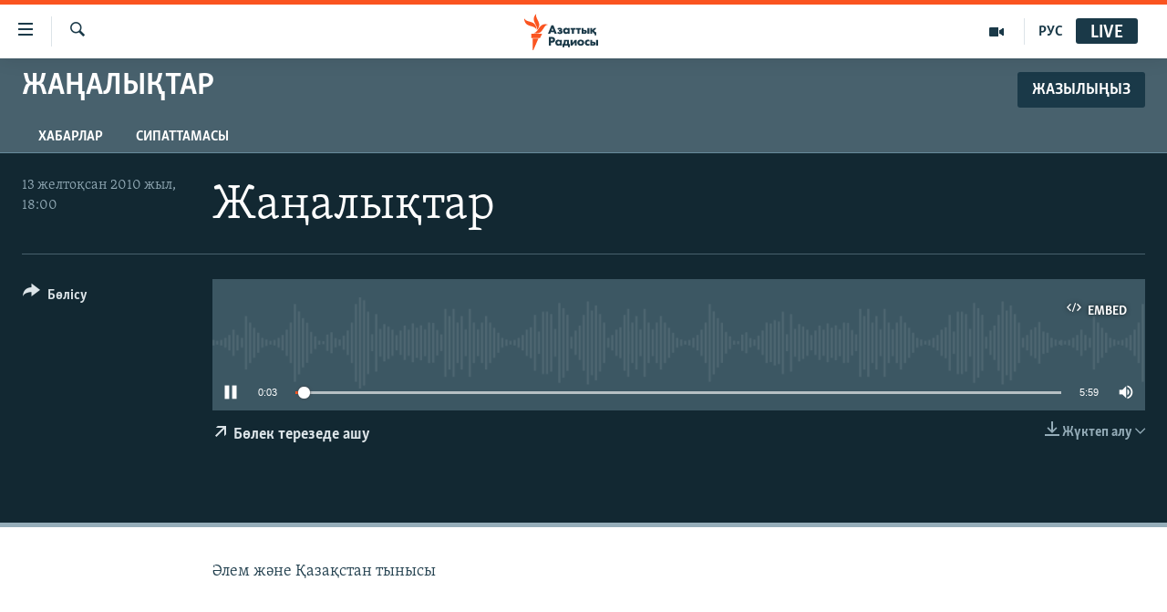

--- FILE ---
content_type: text/html; charset=utf-8
request_url: https://www.azattyq.org/a/25944865.html
body_size: 11643
content:

<!DOCTYPE html>
<html lang="kk" dir="ltr" class="no-js">
<head>
        <link rel="stylesheet" href="/Content/responsive/RFE/kk-KZ/RFE-kk-KZ.css?&amp;av=0.0.0.0&amp;cb=370">
<script src="https://tags.azattyq.org/rferl-pangea/prod/utag.sync.js"></script><script type='text/javascript' src='https://www.youtube.com/iframe_api' async></script>            <link rel="manifest" href="/manifest.json">
    <script type="text/javascript">
        //a general 'js' detection, must be on top level in <head>, due to CSS performance
        document.documentElement.className = "js";
        var cacheBuster = "370";
        var appBaseUrl = "/";
        var imgEnhancerBreakpoints = [0, 144, 256, 408, 650, 1023, 1597];
        var isLoggingEnabled = false;
        var isPreviewPage = false;
        var isLivePreviewPage = false;

        if (!isPreviewPage) {
            window.RFE = window.RFE || {};
            window.RFE.cacheEnabledByParam = window.location.href.indexOf('nocache=1') === -1;

            const url = new URL(window.location.href);
            const params = new URLSearchParams(url.search);

            // Remove the 'nocache' parameter
            params.delete('nocache');

            // Update the URL without the 'nocache' parameter
            url.search = params.toString();
            window.history.replaceState(null, '', url.toString());
        } else {
            window.addEventListener('load', function() {
                const links = window.document.links;
                for (let i = 0; i < links.length; i++) {
                    links[i].href = '#';
                    links[i].target = '_self';
                }
             })
        }

var pwaEnabled = true;        var swCacheDisabled;
    </script>
    <meta charset="utf-8" />

            <title>&#x416;&#x430;&#x4A3;&#x430;&#x43B;&#x44B;&#x49B;&#x442;&#x430;&#x440; </title>
            <meta name="description" content="&#x4D8;&#x43B;&#x435;&#x43C; &#x436;&#x4D9;&#x43D;&#x435; &#x49A;&#x430;&#x437;&#x430;&#x49B;&#x441;&#x442;&#x430;&#x43D; &#x442;&#x44B;&#x43D;&#x44B;&#x441;&#x44B;" />
            <meta name="keywords" content="&#x416;&#x430;&#x4A3;&#x430;&#x43B;&#x44B;&#x49B;&#x442;&#x430;&#x440;, " />
    <meta name="viewport" content="width=device-width, initial-scale=1.0" />


    <meta http-equiv="X-UA-Compatible" content="IE=edge" />

<meta name="robots" content="max-image-preview:large"><meta property="fb:pages" content="205061959567731" /><meta name="yandex-verification" content="b4983b94636388c5" />

        <link href="https://www.azattyq.org/a/25944865.html" rel="canonical" />

        <meta name="apple-mobile-web-app-title" content="&#x410;&#x437;&#x430;&#x442; &#x415;&#x443;&#x440;&#x43E;&#x43F;&#x430; / &#x410;&#x437;&#x430;&#x442;&#x442;&#x44B;&#x49B; &#x440;&#x430;&#x434;&#x438;&#x43E;&#x441;&#x44B;" />
        <meta name="apple-mobile-web-app-status-bar-style" content="black" />
            <meta name="apple-itunes-app" content="app-id=475986784" />
<meta content="&#x416;&#x430;&#x4A3;&#x430;&#x43B;&#x44B;&#x49B;&#x442;&#x430;&#x440; " property="og:title"></meta>
<meta content="&#x4D8;&#x43B;&#x435;&#x43C; &#x436;&#x4D9;&#x43D;&#x435; &#x49A;&#x430;&#x437;&#x430;&#x49B;&#x441;&#x442;&#x430;&#x43D; &#x442;&#x44B;&#x43D;&#x44B;&#x441;&#x44B;" property="og:description"></meta>
<meta content="article" property="og:type"></meta>
<meta content="https://www.azattyq.org/a/25944865.html" property="og:url"></meta>
<meta content="&#x410;&#x437;&#x430;&#x442;&#x442;&#x44B;&#x49B; &#x440;&#x430;&#x434;&#x438;&#x43E;&#x441;&#x44B;" property="og:site_name"></meta>
<meta content="https://www.facebook.com/azattyq" property="article:publisher"></meta>
<meta content="https://www.azattyq.org/Content/responsive/RFE/kk-KZ/img/top_logo_news.png" property="og:image"></meta>
<meta content="1200" property="og:image:width"></meta>
<meta content="675" property="og:image:height"></meta>
<meta content="site logo" property="og:image:alt"></meta>
<meta content="203773769750398" property="fb:app_id"></meta>
<meta content="player" name="twitter:card"></meta>
<meta content="@AzattyqRadiosy" name="twitter:site"></meta>
<meta content="https://www.azattyq.org/embed/player/article/25944865.html" name="twitter:player"></meta>
<meta content="435" name="twitter:player:width"></meta>
<meta content="314" name="twitter:player:height"></meta>
<meta content="https://rfe-audio.rferl.org/ka/2010/12/13/20101213-130000-ka-program.mp3" name="twitter:player:stream"></meta>
<meta content="audio/mpeg; codecs=&quot;mp3&quot;" name="twitter:player:stream:content_type"></meta>
<meta content="&#x416;&#x430;&#x4A3;&#x430;&#x43B;&#x44B;&#x49B;&#x442;&#x430;&#x440; " name="twitter:title"></meta>
<meta content="&#x4D8;&#x43B;&#x435;&#x43C; &#x436;&#x4D9;&#x43D;&#x435; &#x49A;&#x430;&#x437;&#x430;&#x49B;&#x441;&#x442;&#x430;&#x43D; &#x442;&#x44B;&#x43D;&#x44B;&#x441;&#x44B;" name="twitter:description"></meta>
                    <link rel="amphtml" href="https://www.azattyq.org/amp/25944865.html" />

    <script src="/Scripts/responsive/infographics.bundle.min.js?&amp;av=0.0.0.0&amp;cb=370"></script>
        <script src="/Scripts/responsive/dollardom.min.js?&amp;av=0.0.0.0&amp;cb=370"></script>
        <script src="/Scripts/responsive/modules/commons.js?&amp;av=0.0.0.0&amp;cb=370"></script>
        <script src="/Scripts/responsive/modules/app_code.js?&amp;av=0.0.0.0&amp;cb=370"></script>

        <link rel="icon" type="image/svg+xml" href="/Content/responsive/RFE/img/webApp/favicon.svg" />
        <link rel="alternate icon" href="/Content/responsive/RFE/img/webApp/favicon.ico" />
            <link rel="mask-icon" color="#ea6903" href="/Content/responsive/RFE/img/webApp/favicon_safari.svg" />
        <link rel="apple-touch-icon" sizes="152x152" href="/Content/responsive/RFE/img/webApp/ico-152x152.png" />
        <link rel="apple-touch-icon" sizes="144x144" href="/Content/responsive/RFE/img/webApp/ico-144x144.png" />
        <link rel="apple-touch-icon" sizes="114x114" href="/Content/responsive/RFE/img/webApp/ico-114x114.png" />
        <link rel="apple-touch-icon" sizes="72x72" href="/Content/responsive/RFE/img/webApp/ico-72x72.png" />
        <link rel="apple-touch-icon-precomposed" href="/Content/responsive/RFE/img/webApp/ico-57x57.png" />
        <link rel="icon" sizes="192x192" href="/Content/responsive/RFE/img/webApp/ico-192x192.png" />
        <link rel="icon" sizes="128x128" href="/Content/responsive/RFE/img/webApp/ico-128x128.png" />
        <meta name="msapplication-TileColor" content="#ffffff" />
        <meta name="msapplication-TileImage" content="/Content/responsive/RFE/img/webApp/ico-144x144.png" />
                <link rel="preload" href="/Content/responsive/fonts/Skolar-Lt_Cyrl_v2.4.woff" type="font/woff" as="font" crossorigin="anonymous" />
    <link rel="alternate" type="application/rss+xml" title="RFE/RL - Top Stories [RSS]" href="/api/" />
    <link rel="sitemap" type="application/rss+xml" href="/sitemap.xml" />
    
    



</head>
<body class=" nav-no-loaded cc_theme pg-media js-category-to-nav pg-prog nojs-images ">
        <script type="text/javascript" >
            var analyticsData = {url:"https://www.azattyq.org/a/25944865.html",property_id:"417",article_uid:"25944865",page_title:"Жаңалықтар ",page_type:"scheduleraudio",content_type:"audio",subcontent_type:"scheduleraudio",last_modified:"2010-12-13 13:00:00Z",pub_datetime:"2010-12-13 13:00:00Z",pub_year:"2010",pub_month:"12",pub_day:"13",pub_hour:"13",pub_weekday:"Monday",section:"жаңалықтар",english_section:"short_news",byline:"",categories:"short_news",domain:"www.azattyq.org",language:"Kazakh",language_service:"RFERL Kazakh",platform:"web",copied:"no",copied_article:"",copied_title:"",runs_js:"Yes",cms_release:"8.44.0.0.370",enviro_type:"prod",slug:"",entity:"RFE",short_language_service:"KAZ",platform_short:"W",page_name:"Жаңалықтар "};
        </script>
<noscript><iframe src="https://www.googletagmanager.com/ns.html?id=GTM-WXZBPZ" height="0" width="0" style="display:none;visibility:hidden"></iframe></noscript>        <script type="text/javascript" data-cookiecategory="analytics">
            var gtmEventObject = Object.assign({}, analyticsData, {event: 'page_meta_ready'});window.dataLayer = window.dataLayer || [];window.dataLayer.push(gtmEventObject);
            if (top.location === self.location) { //if not inside of an IFrame
                 var renderGtm = "true";
                 if (renderGtm === "true") {
            (function(w,d,s,l,i){w[l]=w[l]||[];w[l].push({'gtm.start':new Date().getTime(),event:'gtm.js'});var f=d.getElementsByTagName(s)[0],j=d.createElement(s),dl=l!='dataLayer'?'&l='+l:'';j.async=true;j.src='//www.googletagmanager.com/gtm.js?id='+i+dl;f.parentNode.insertBefore(j,f);})(window,document,'script','dataLayer','GTM-WXZBPZ');
                 }
            }
        </script>
        <!--Analytics tag js version start-->
            <script type="text/javascript" data-cookiecategory="analytics">
                var utag_data = Object.assign({}, analyticsData, {});
if(typeof(TealiumTagFrom)==='function' && typeof(TealiumTagSearchKeyword)==='function') {
var utag_from=TealiumTagFrom();var utag_searchKeyword=TealiumTagSearchKeyword();
if(utag_searchKeyword!=null && utag_searchKeyword!=='' && utag_data["search_keyword"]==null) utag_data["search_keyword"]=utag_searchKeyword;if(utag_from!=null && utag_from!=='') utag_data["from"]=TealiumTagFrom();}
                if(window.top!== window.self&&utag_data.page_type==="snippet"){utag_data.page_type = 'iframe';}
                try{if(window.top!==window.self&&window.self.location.hostname===window.top.location.hostname){utag_data.platform = 'self-embed';utag_data.platform_short = 'se';}}catch(e){if(window.top!==window.self&&window.self.location.search.includes("platformType=self-embed")){utag_data.platform = 'cross-promo';utag_data.platform_short = 'cp';}}
                (function(a,b,c,d){    a="https://tags.azattyq.org/rferl-pangea/prod/utag.js";    b=document;c="script";d=b.createElement(c);d.src=a;d.type="text/java"+c;d.async=true;    a=b.getElementsByTagName(c)[0];a.parentNode.insertBefore(d,a);    })();
            </script>
        <!--Analytics tag js version end-->
<!-- Analytics tag management NoScript -->
<noscript>
<img style="position: absolute; border: none;" src="https://ssc.azattyq.org/b/ss/bbgprod,bbgentityrferl/1/G.4--NS/1672450685?pageName=rfe%3akaz%3aw%3ascheduleraudio%3a%d0%96%d0%b0%d2%a3%d0%b0%d0%bb%d1%8b%d2%9b%d1%82%d0%b0%d1%80%20&amp;c6=%d0%96%d0%b0%d2%a3%d0%b0%d0%bb%d1%8b%d2%9b%d1%82%d0%b0%d1%80%20&amp;v36=8.44.0.0.370&amp;v6=D=c6&amp;g=https%3a%2f%2fwww.azattyq.org%2fa%2f25944865.html&amp;c1=D=g&amp;v1=D=g&amp;events=event1&amp;c16=rferl%20kazakh&amp;v16=D=c16&amp;c5=short_news&amp;v5=D=c5&amp;ch=%d0%96%d0%b0%d2%a3%d0%b0%d0%bb%d1%8b%d2%9b%d1%82%d0%b0%d1%80&amp;c15=kazakh&amp;v15=D=c15&amp;c4=audio&amp;v4=D=c4&amp;c14=25944865&amp;v14=D=c14&amp;v20=no&amp;c17=web&amp;v17=D=c17&amp;mcorgid=518abc7455e462b97f000101%40adobeorg&amp;server=www.azattyq.org&amp;pageType=D=c4&amp;ns=bbg&amp;v29=D=server&amp;v25=rfe&amp;v30=417&amp;v105=D=User-Agent " alt="analytics" width="1" height="1" /></noscript>
<!-- End of Analytics tag management NoScript -->


        <!--*** Accessibility links - For ScreenReaders only ***-->
        <section>
            <div class="sr-only">
                <h2>Accessibility links</h2>
                <ul>
                    <li><a href="#content" data-disable-smooth-scroll="1">Skip to main content</a></li>
                    <li><a href="#navigation" data-disable-smooth-scroll="1">Skip to main Navigation</a></li>
                    <li><a href="#txtHeaderSearch" data-disable-smooth-scroll="1">Skip to Search</a></li>
                </ul>
            </div>
        </section>
    




<div dir="ltr">
    <div id="page">
            <aside>
                
<div class="ctc-message pos-fix">
    <div class="ctc-message__inner">&#x421;&#x456;&#x43B;&#x442;&#x435;&#x43C;&#x435; &#x43A;&#x4E9;&#x448;&#x456;&#x440;&#x456;&#x43B;&#x434;&#x456;</div>
</div>
            </aside>

<div class="hdr-20 hdr-20--big">
    <div class="hdr-20__inner">
        <div class="hdr-20__max pos-rel">
            <div class="hdr-20__side hdr-20__side--primary d-flex">
                <label data-for="main-menu-ctrl" data-switcher-trigger="true" data-switch-target="main-menu-ctrl" class="burger hdr-trigger pos-rel trans-trigger" data-trans-evt="click" data-trans-id="menu">
                    <span class="ico ico-close hdr-trigger__ico hdr-trigger__ico--close burger__ico burger__ico--close"></span>
                    <span class="ico ico-menu hdr-trigger__ico hdr-trigger__ico--open burger__ico burger__ico--open"></span>
                </label>
                <div class="menu-pnl pos-fix trans-target" data-switch-target="main-menu-ctrl" data-trans-id="menu">
                    <div class="menu-pnl__inner">
                        <nav class="main-nav menu-pnl__item menu-pnl__item--first">
                            <ul class="main-nav__list accordeon" data-analytics-tales="false" data-promo-name="link" data-location-name="nav,secnav">
                                

        <li class="main-nav__item">
            <a class="main-nav__item-name main-nav__item-name--link" href="/z/330" title="&#x416;&#x430;&#x4A3;&#x430;&#x43B;&#x44B;&#x49B;&#x442;&#x430;&#x440;" data-item-name="news" >&#x416;&#x430;&#x4A3;&#x430;&#x43B;&#x44B;&#x49B;&#x442;&#x430;&#x440;</a>
        </li>

        <li class="main-nav__item">
            <a class="main-nav__item-name main-nav__item-name--link" href="/p/7018.html" title="&#x421;&#x430;&#x44F;&#x441;&#x430;&#x442;" data-item-name="politics" >&#x421;&#x430;&#x44F;&#x441;&#x430;&#x442;</a>
        </li>

        <li class="main-nav__item">
            <a class="main-nav__item-name main-nav__item-name--link" href="/p/7019.html" title="AzattyqTV" data-item-name="azattyqtv" >AzattyqTV</a>
        </li>

        <li class="main-nav__item">
            <a class="main-nav__item-name main-nav__item-name--link" href="/p/8433.html" title="&#x49A;&#x430;&#x4A3;&#x442;&#x430;&#x440; &#x43E;&#x49B;&#x438;&#x493;&#x430;&#x441;&#x44B;" data-item-name="kazakgstan-unrest" >&#x49A;&#x430;&#x4A3;&#x442;&#x430;&#x440; &#x43E;&#x49B;&#x438;&#x493;&#x430;&#x441;&#x44B;</a>
        </li>

        <li class="main-nav__item">
            <a class="main-nav__item-name main-nav__item-name--link" href="/p/7009.html" title="&#x410;&#x434;&#x430;&#x43C; &#x49B;&#x4B1;&#x49B;&#x44B;&#x49B;&#x442;&#x430;&#x440;&#x44B;" data-item-name="human-rights" >&#x410;&#x434;&#x430;&#x43C; &#x49B;&#x4B1;&#x49B;&#x44B;&#x49B;&#x442;&#x430;&#x440;&#x44B;</a>
        </li>

        <li class="main-nav__item">
            <a class="main-nav__item-name main-nav__item-name--link" href="/p/7028.html" title="&#x4D8;&#x43B;&#x435;&#x443;&#x43C;&#x435;&#x442;" data-item-name="society" >&#x4D8;&#x43B;&#x435;&#x443;&#x43C;&#x435;&#x442;</a>
        </li>

        <li class="main-nav__item">
            <a class="main-nav__item-name main-nav__item-name--link" href="/p/7020.html" title="&#x4D8;&#x43B;&#x435;&#x43C;" data-item-name="world-news" >&#x4D8;&#x43B;&#x435;&#x43C;</a>
        </li>

        <li class="main-nav__item">
            <a class="main-nav__item-name main-nav__item-name--link" href="/p/7262.html" title="&#x410;&#x440;&#x43D;&#x430;&#x439;&#x44B; &#x436;&#x43E;&#x431;&#x430;&#x43B;&#x430;&#x440;" data-item-name="special-projects" >&#x410;&#x440;&#x43D;&#x430;&#x439;&#x44B; &#x436;&#x43E;&#x431;&#x430;&#x43B;&#x430;&#x440;</a>
        </li>



                            </ul>
                        </nav>
                        

<div class="menu-pnl__item">
        <a href="https://rus.azattyq.org" class="menu-pnl__item-link" alt="&#x420;&#x443;&#x441;&#x441;&#x43A;&#x438;&#x439;">&#x420;&#x443;&#x441;&#x441;&#x43A;&#x438;&#x439;</a>
</div>


                        
                            <div class="menu-pnl__item menu-pnl__item--social">
                                    <h5 class="menu-pnl__sub-head">&#x416;&#x430;&#x437;&#x44B;&#x43B;&#x44B;&#x4A3;&#x44B;&#x437;</h5>

        <a href="https://facebook.com/azattyq" title="Facebook &#x43F;&#x430;&#x440;&#x430;&#x493;&#x44B;&#x43C;&#x44B;&#x437;" data-analytics-text="follow_on_facebook" class="btn btn--rounded btn--social-inverted menu-pnl__btn js-social-btn btn-facebook"  target="_blank" rel="noopener">
            <span class="ico ico-facebook-alt ico--rounded"></span>
        </a>


        <a href="https://www.youtube.com/user/AzattyqRadio" title="YouTube &#x43F;&#x430;&#x440;&#x430;&#x493;&#x44B;&#x43C;&#x44B;&#x437;" data-analytics-text="follow_on_youtube" class="btn btn--rounded btn--social-inverted menu-pnl__btn js-social-btn btn-youtube"  target="_blank" rel="noopener">
            <span class="ico ico-youtube ico--rounded"></span>
        </a>


        <a href="https://twitter.com/AzattyqRadiosy" title="Twitter &#x43F;&#x430;&#x440;&#x430;&#x493;&#x44B;&#x43C;&#x44B;&#x437;" data-analytics-text="follow_on_twitter" class="btn btn--rounded btn--social-inverted menu-pnl__btn js-social-btn btn-twitter"  target="_blank" rel="noopener">
            <span class="ico ico-twitter ico--rounded"></span>
        </a>


        <a href="https://www.instagram.com/azattyq/" title="Instagram &#x43F;&#x430;&#x440;&#x430;&#x493;&#x44B;&#x43C;&#x44B;&#x437;" data-analytics-text="follow_on_instagram" class="btn btn--rounded btn--social-inverted menu-pnl__btn js-social-btn btn-instagram"  target="_blank" rel="noopener">
            <span class="ico ico-instagram ico--rounded"></span>
        </a>


        <a href="https://t.me/azattyq" title="Follow us on Telegram" data-analytics-text="follow_on_telegram" class="btn btn--rounded btn--social-inverted menu-pnl__btn js-social-btn btn-telegram"  target="_blank" rel="noopener">
            <span class="ico ico-telegram ico--rounded"></span>
        </a>

                            </div>
                            <div class="menu-pnl__item">
                                <a href="/navigation/allsites" class="menu-pnl__item-link">
                                    <span class="ico ico-languages "></span>
                                    &#x411;&#x430;&#x441;&#x49B;&#x430; &#x442;&#x456;&#x43B;&#x434;&#x435;&#x440;&#x434;&#x435;
                                </a>
                            </div>
                    </div>
                </div>
                <label data-for="top-search-ctrl" data-switcher-trigger="true" data-switch-target="top-search-ctrl" class="top-srch-trigger hdr-trigger">
                    <span class="ico ico-close hdr-trigger__ico hdr-trigger__ico--close top-srch-trigger__ico top-srch-trigger__ico--close"></span>
                    <span class="ico ico-search hdr-trigger__ico hdr-trigger__ico--open top-srch-trigger__ico top-srch-trigger__ico--open"></span>
                </label>
                <div class="srch-top srch-top--in-header" data-switch-target="top-search-ctrl">
                    <div class="container">
                        
<form action="/s" class="srch-top__form srch-top__form--in-header" id="form-topSearchHeader" method="get" role="search">    <label for="txtHeaderSearch" class="sr-only">&#x130;&#x437;&#x434;&#x435;&#x443;</label>
    <input type="text" id="txtHeaderSearch" name="k" placeholder="...&#x456;&#x437;&#x434;&#x435;&#x443;" accesskey="s" value="" class="srch-top__input analyticstag-event" onkeydown="if (event.keyCode === 13) { FireAnalyticsTagEventOnSearch('search', $dom.get('#txtHeaderSearch')[0].value) }" />
    <button title="&#x130;&#x437;&#x434;&#x435;&#x443;" type="submit" class="btn btn--top-srch analyticstag-event" onclick="FireAnalyticsTagEventOnSearch('search', $dom.get('#txtHeaderSearch')[0].value) ">
        <span class="ico ico-search"></span>
    </button>
</form>
                    </div>
                </div>
                <a href="/" class="main-logo-link">
                    <img src="/Content/responsive/RFE/kk-KZ/img/logo-compact.svg" class="main-logo main-logo--comp" alt="site logo">
                        <img src="/Content/responsive/RFE/kk-KZ/img/logo.svg" class="main-logo main-logo--big" alt="site logo">
                </a>
            </div>
            <div class="hdr-20__side hdr-20__side--secondary d-flex">
                

    <a href="https://rus.azattyq.org" title="&#x420;&#x423;&#x421;" class="hdr-20__secondary-item hdr-20__secondary-item--lang" data-item-name="satellite">
        
&#x420;&#x423;&#x421;
    </a>

    <a href="/p/7019.html" title="AzattyqTV" class="hdr-20__secondary-item" data-item-name="video">
        
    <span class="ico ico-video hdr-20__secondary-icon"></span>

    </a>

    <a href="/s" title="&#x130;&#x437;&#x434;&#x435;&#x443;" class="hdr-20__secondary-item hdr-20__secondary-item--search" data-item-name="search">
        
    <span class="ico ico-search hdr-20__secondary-icon hdr-20__secondary-icon--search"></span>

    </a>



                

<div class="hdr-20__secondary-item live-b-drop">
    <div class="live-b-drop__off">
        <a href="/live" class="live-b-drop__link" title="Live" data-item-name="live">
            <span class="badge badge--live-btn badge--live-btn-off">
                Live
            </span>
        </a>
    </div>
    <div class="live-b-drop__on hidden">
        <label data-for="live-ctrl" data-switcher-trigger="true" data-switch-target="live-ctrl" class="live-b-drop__label pos-rel">
            <span class="badge badge--live badge--live-btn">
                Live
            </span>
            <span class="ico ico-close live-b-drop__label-ico live-b-drop__label-ico--close"></span>
        </label>
        <div class="live-b-drop__panel" id="targetLivePanelDiv" data-switch-target="live-ctrl"></div>
    </div>
</div>


                <div class="srch-bottom">
                    
<form action="/s" class="srch-bottom__form d-flex" id="form-bottomSearch" method="get" role="search">    <label for="txtSearch" class="sr-only">&#x130;&#x437;&#x434;&#x435;&#x443;</label>
    <input type="search" id="txtSearch" name="k" placeholder="...&#x456;&#x437;&#x434;&#x435;&#x443;" accesskey="s" value="" class="srch-bottom__input analyticstag-event" onkeydown="if (event.keyCode === 13) { FireAnalyticsTagEventOnSearch('search', $dom.get('#txtSearch')[0].value) }" />
    <button title="&#x130;&#x437;&#x434;&#x435;&#x443;" type="submit" class="btn btn--bottom-srch analyticstag-event" onclick="FireAnalyticsTagEventOnSearch('search', $dom.get('#txtSearch')[0].value) ">
        <span class="ico ico-search"></span>
    </button>
</form>
                </div>
            </div>
            <img src="/Content/responsive/RFE/kk-KZ/img/logo-print.gif" class="logo-print" alt="site logo">
            <img src="/Content/responsive/RFE/kk-KZ/img/logo-print_color.png" class="logo-print logo-print--color" alt="site logo">
        </div>
    </div>
</div>
    <script>
        if (document.body.className.indexOf('pg-home') > -1) {
            var nav2In = document.querySelector('.hdr-20__inner');
            var nav2Sec = document.querySelector('.hdr-20__side--secondary');
            var secStyle = window.getComputedStyle(nav2Sec);
            if (nav2In && window.pageYOffset < 150 && secStyle['position'] !== 'fixed') {
                nav2In.classList.add('hdr-20__inner--big')
            }
        }
    </script>



<div class="c-hlights c-hlights--breaking c-hlights--no-item" data-hlight-display="mobile,desktop">
    <div class="c-hlights__wrap container p-0">
        <div class="c-hlights__nav">
            <a role="button" href="#" title="&#x411;&#x4B1;&#x493;&#x430;&#x43D; &#x434;&#x435;&#x439;&#x456;&#x43D;&#x433;&#x456;">
                <span class="ico ico-chevron-backward m-0"></span>
                <span class="sr-only">&#x411;&#x4B1;&#x493;&#x430;&#x43D; &#x434;&#x435;&#x439;&#x456;&#x43D;&#x433;&#x456;</span>
            </a>
            <a role="button" href="#" title="&#x41A;&#x435;&#x43B;&#x435;&#x441;&#x456;">
                <span class="ico ico-chevron-forward m-0"></span>
                <span class="sr-only">&#x41A;&#x435;&#x43B;&#x435;&#x441;&#x456;</span>
            </a>
        </div>
        <span class="c-hlights__label">
            <span class="">&#x428;&#x4B1;&#x493;&#x44B;&#x43B; &#x445;&#x430;&#x431;&#x430;&#x440;:</span>
            <span class="switcher-trigger">
                <label data-for="more-less-1" data-switcher-trigger="true" class="switcher-trigger__label switcher-trigger__label--more p-b-0" title="&#x422;&#x4AF;&#x433;&#x435;&#x43B; &#x43E;&#x49B;&#x44B;&#x4A3;&#x44B;&#x437;">
                    <span class="ico ico-chevron-down"></span>
                </label>
                <label data-for="more-less-1" data-switcher-trigger="true" class="switcher-trigger__label switcher-trigger__label--less p-b-0" title="&#x49A;&#x44B;&#x441;&#x49B;&#x430;&#x440;&#x442;&#x443;">
                    <span class="ico ico-chevron-up"></span>
                </label>
            </span>
        </span>
        <ul class="c-hlights__items switcher-target" data-switch-target="more-less-1">
            
        </ul>
    </div>
</div>


        <div id="content">
            

<div class="prog-hdr">

<div class="container">
    <a href="/z/3033" class="prog-hdr__link">
            <h1 class="title pg-title title--program">&#x416;&#x430;&#x4A3;&#x430;&#x43B;&#x44B;&#x49B;&#x442;&#x430;&#x440;</h1>
    </a>
    
<div class="podcast-sub podcast-sub--prog-hdr">
    <div class="podcast-sub__btn-outer">
        <a class="btn podcast-sub__sub-btn" href="/podcast/sublink/3033" rel="noopener" target="_blank" title="&#x416;&#x410;&#x417;&#x42B;&#x41B;&#x42B;&#x4A2;&#x42B;&#x417;">
            <span class="btn__text">
                &#x416;&#x410;&#x417;&#x42B;&#x41B;&#x42B;&#x4A2;&#x42B;&#x417;
            </span>
        </a>
    </div>
    <div class="podcast-sub__overlay">
        <div class="podcast-sub__modal-outer d-flex">
            <div class="podcast-sub__modal">
                <div class="podcast-sub__modal-top">
                    <div class="img-wrap podcast-sub__modal-top-img-w">
                        <div class="thumb thumb1_1">
                            <img data-src="https://gdb.rferl.org/00000000-0000-0000-0000-000000000000_w50_r5.gif" alt="&#x416;&#x430;&#x4A3;&#x430;&#x43B;&#x44B;&#x49B;&#x442;&#x430;&#x440;" />
                        </div>
                    </div>
                    <div class="podcast-sub__modal-top-ico">
                        <span class="ico ico-close"></span>
                    </div>
                    <h3 class="title podcast-sub__modal-title">&#x416;&#x410;&#x417;&#x42B;&#x41B;&#x42B;&#x4A2;&#x42B;&#x417;</h3>
                </div>

<a class="podcast-sub__modal-link podcast-sub__modal-link--rss" href="/podcast/?zoneId=3033"  target="_blank" rel="noopener">
    <span class="ico ico-podcast"></span>
    &#x416;&#x430;&#x437;&#x44B;&#x43B;&#x443;
</a>            </div>
        </div>
    </div>
</div>
</div>

        <div class="nav-tabs nav-tabs--level-1 nav-tabs--prog-hdr nav-tabs--full">
            <div class="container">
                <div class="row">
                    <div class="nav-tabs__inner swipe-slide">
                        <ul class="nav-tabs__list swipe-slide__inner" role="tablist">
                                <li class="nav-tabs__item nav-tabs__item--prog-hdr nav-tabs__item--full">
<a href="/z/3033">&#x425;&#x430;&#x431;&#x430;&#x440;&#x43B;&#x430;&#x440;</a>                                </li>
                                <li class="nav-tabs__item nav-tabs__item--prog-hdr nav-tabs__item--full">
<a href="/z/3033/about">&#x421;&#x438;&#x43F;&#x430;&#x442;&#x442;&#x430;&#x43C;&#x430;&#x441;&#x44B;</a>                                </li>
                        </ul>
                    </div>
                </div>
            </div>
        </div>
</div>
<div class="media-container">
    <div class="container">
        <div class="hdr-container">
            <div class="row">
                

<div class="col-title col-xs-12 col-md-10 col-lg-10 pull-right">

    <h1 class="">
        &#x416;&#x430;&#x4A3;&#x430;&#x43B;&#x44B;&#x49B;&#x442;&#x430;&#x440; 
    </h1>
</div>
<div class="col-publishing-details col-xs-12 col-md-2 pull-left">

<div class="publishing-details ">
        <div class="published">
            <span class="date" >
                    <time pubdate="pubdate" datetime="2010-12-13T18:00:00&#x2B;05:00">
                        13 &#x436;&#x435;&#x43B;&#x442;&#x43E;&#x49B;&#x441;&#x430;&#x43D; 2010 &#x436;&#x44B;&#x43B;, 18:00
                    </time>
            </span>
        </div>
</div>

</div>
<div class="col-lg-12 separator">

<div class="separator">
    <hr class="title-line" />
</div></div>
<div class="col-multimedia col-xs-12 col-md-10 pull-right">

<div class="media-pholder media-pholder--audio ">
    <div class="c-sticky-container" data-poster="">
        <div class="c-sticky-element" data-sp_api="pangea-video" data-persistent data-persistent-browse-out >
            <div class="c-mmp c-mmp--enabled c-mmp--loading c-mmp--audio c-mmp--detail    c-sticky-element__swipe-el"
                    data-player_id="" data-title="&#x416;&#x430;&#x4A3;&#x430;&#x43B;&#x44B;&#x49B;&#x442;&#x430;&#x440; " data-hide-title="False"
                    data-breakpoint_s="320" data-breakpoint_m="640" data-breakpoint_l="992"
                    data-hlsjs-src="/Scripts/responsive/hls.bundle.js"
                    data-bypass-dash-for-vod="true"
                    data-bypass-dash-for-live-video="true"
                    data-bypass-dash-for-live-audio="true"
                    id="player25944865">
                    <div class="c-mmp__poster js-poster">
                    </div>
                    <a class="c-mmp__fallback-link" href="javascript:void(0)">
                        <span class="c-mmp__fallback-link-icon">
                            <span class="ico ico-audio"></span>
                        </span>
                    </a>
                    <div class="c-spinner">
                        <img src="/Content/responsive/img/player-spinner.png" alt="please wait" title="please wait" />
                    </div>
                    <div class="c-mmp__player">
                        
                                
                        <audio src="https://rfe-audio.rferl.org/ka/2010/12/13/20101213-130000-ka-program.mp3" data-fallbacksrc="" data-fallbacktype="" data-type="audio/mpeg" data-info="" data-sources="" data-pub_datetime="2010-12-13 19:00:00Z" data-lt-on-play="0" data-lt-url="" data-autoplay data-preload webkit-playsinline="webkit-playsinline" playsinline="playsinline" style="width:100%;height:140px" title="Жаңалықтар "> 
                        </audio>
                    </div>
                        <div class="c-mmp__overlay c-mmp__overlay--title c-mmp__overlay--partial c-mmp__overlay--disabled c-mmp__overlay--slide-from-top js-c-mmp__title-overlay">
                                <span class="c-mmp__overlay-actions c-mmp__overlay-actions-top js-overlay-actions">
                                            <span class="c-mmp__overlay-actions-link c-mmp__overlay-actions-link--embed js-btn-embed-overlay" title="Embed">
                                                <span class="c-mmp__overlay-actions-link-ico ico ico-embed-code"></span>
                                                <span class="c-mmp__overlay-actions-link-text">Embed</span>
                                            </span>
                                    <span class="c-mmp__overlay-actions-link c-mmp__overlay-actions-link--close-sticky c-sticky-element__close-el" title="close">
                                        <span class="c-mmp__overlay-actions-link-ico ico ico-close"></span>
                                    </span>
                                </span>
                                <div class="c-mmp__overlay-title js-overlay-title">
                                        <h5 class="c-mmp__overlay-media-title">
                                            <a class="js-media-title-link" href="/a/25944865.html" target="_blank" rel="noopener" title="&#x416;&#x430;&#x4A3;&#x430;&#x43B;&#x44B;&#x49B;&#x442;&#x430;&#x440; ">&#x416;&#x430;&#x4A3;&#x430;&#x43B;&#x44B;&#x49B;&#x442;&#x430;&#x440; </a>
                                        </h5>
                                </div>


                        </div>
                        <div class="c-mmp__overlay c-mmp__overlay--sharing c-mmp__overlay--disabled c-mmp__overlay--slide-from-bottom js-c-mmp__sharing-overlay">
                            <span class="c-mmp__overlay-actions">
                                    <span class="c-mmp__overlay-actions-link c-mmp__overlay-actions-link--embed js-btn-embed-overlay" title="Embed">
                                        <span class="c-mmp__overlay-actions-link-ico ico ico-embed-code"></span>
                                        <span class="c-mmp__overlay-actions-link-text">Embed</span>
                                    </span>
                                <span class="c-mmp__overlay-actions-link c-mmp__overlay-actions-link--close js-btn-close-overlay" title="close">
                                    <span class="c-mmp__overlay-actions-link-ico ico ico-close"></span>
                                </span>
                            </span>
                            <div class="c-mmp__overlay-tabs">
                                <div class="c-mmp__overlay-tab c-mmp__overlay-tab--disabled c-mmp__overlay-tab--slide-backward js-tab-embed-overlay" data-trigger="js-btn-embed-overlay" data-embed-source="//www.azattyq.org/embed/player/0/25944865.html?type=audio" role="form">
                                    <div class="c-mmp__overlay-body c-mmp__overlay-body--centered-vertical">
                                        <div class="column">
                                            <div class="c-mmp__status-msg ta-c js-message-embed-code-copied" role="tooltip">
                                                The code has been copied to your clipboard.
                                            </div>
                                            <div class="c-mmp__form-group ta-c">
                                                <input type="text" name="embed_code" class="c-mmp__input-text js-embed-code" dir="ltr" value="" readonly />
                                                <span class="c-mmp__input-btn js-btn-copy-embed-code" title="Copy to clipboard"><span class="ico ico-content-copy"></span></span>
                                            </div>
                                        </div>
                                    </div>
                                </div>
                                <div class="c-mmp__overlay-tab c-mmp__overlay-tab--disabled c-mmp__overlay-tab--slide-forward js-tab-sharing-overlay" data-trigger="js-btn-sharing-overlay" role="form">
                                    <div class="c-mmp__overlay-body c-mmp__overlay-body--centered-vertical">
                                        <div class="column">
                                                <div class="c-mmp__status-msg ta-c js-message-share-url-copied" role="tooltip">
                                                    The URL has been copied to your clipboard
                                                </div>
                                            <div class="not-apply-to-sticky audio-fl-bwd">
                                                
                <aside class="player-content-share share share--mmp" role="complementary" 
                       data-share-url="https://www.azattyq.org/a/25944865.html" data-share-title="&#x416;&#x430;&#x4A3;&#x430;&#x43B;&#x44B;&#x49B;&#x442;&#x430;&#x440; " data-share-text="">
            <ul class="share__list">
                    <li class="share__item">
        <a href="https://facebook.com/sharer.php?u=https%3a%2f%2fwww.azattyq.org%2fa%2f25944865.html"
           data-analytics-text="share_on_facebook"
           title="Facebook" target="_blank"
           class="btn bg-transparent  js-social-btn">
            <span class="ico ico-facebook fs_xl "></span>
        </a>
                    </li>
                    <li class="share__item">
        <a href="https://twitter.com/share?url=https%3a%2f%2fwww.azattyq.org%2fa%2f25944865.html&amp;text=%d0%96%d0%b0%d2%a3%d0%b0%d0%bb%d1%8b%d2%9b%d1%82%d0%b0%d1%80&#x2B;"
           data-analytics-text="share_on_twitter"
           title="X (Twitter)" target="_blank"
           class="btn bg-transparent  js-social-btn">
            <span class="ico ico-twitter fs_xl "></span>
        </a>
                    </li>

                    <li class="share__item">
                        <a href="/a/25944865.html" title="Share this media" class="btn bg-transparent" target="_blank" rel="noopener">
                            <span class="ico ico-ellipsis fs_xl "></span>
                        </a>
                    </li>
            </ul>
                </aside>


                                            </div>
                                            <hr class="c-mmp__separator-line audio-fl-bwd xs-hidden s-hidden" />
                                            <div class="c-mmp__form-group ta-c audio-fl-bwd xs-hidden s-hidden">
                                                <input type="text" name="share_url" class="c-mmp__input-text js-share-url" value="https://www.azattyq.org/a/25944865.html" dir="ltr" readonly />
                                                <span class="c-mmp__input-btn js-btn-copy-share-url" title="Copy to clipboard"><span class="ico ico-content-copy"></span></span>
                                            </div>
                                        </div>
                                    </div>
                                </div>
                            </div>
                        </div>
                    <div class="c-mmp__overlay c-mmp__overlay--settings c-mmp__overlay--disabled c-mmp__overlay--slide-from-bottom js-c-mmp__settings-overlay">
                        <span class="c-mmp__overlay-actions">
                            <span class="c-mmp__overlay-actions-link c-mmp__overlay-actions-link--close js-btn-close-overlay" title="close">
                                <span class="c-mmp__overlay-actions-link-ico ico ico-close"></span>
                            </span>
                        </span>
                        <div class="c-mmp__overlay-body c-mmp__overlay-body--centered-vertical">
                            <div class="column column--scrolling js-sources"></div>
                        </div>
                    </div>
                    <div class="c-mmp__overlay c-mmp__overlay--disabled js-c-mmp__disabled-overlay">
                        <div class="c-mmp__overlay-body c-mmp__overlay-body--centered-vertical">
                            <div class="column">
                                    <p class="ta-c"><span class="ico ico-clock"></span>No media source currently available</p>
                            </div>
                        </div>
                    </div>
                    <div class="c-mmp__cpanel-container js-cpanel-container">
                        <div class="c-mmp__cpanel c-mmp__cpanel--hidden">
                            <div class="c-mmp__cpanel-playback-controls">
                                <span class="c-mmp__cpanel-btn c-mmp__cpanel-btn--play js-btn-play" title="play">
                                    <span class="ico ico-play m-0"></span>
                                </span>
                                <span class="c-mmp__cpanel-btn c-mmp__cpanel-btn--pause js-btn-pause" title="pause">
                                    <span class="ico ico-pause m-0"></span>
                                </span>
                            </div>
                            <div class="c-mmp__cpanel-progress-controls">
                                <span class="c-mmp__cpanel-progress-controls-current-time js-current-time" dir="ltr">0:00</span>
                                <span class="c-mmp__cpanel-progress-controls-duration js-duration" dir="ltr">
                                    0:06:00
                                </span>
                                <span class="c-mmp__indicator c-mmp__indicator--horizontal" dir="ltr">
                                    <span class="c-mmp__indicator-lines js-progressbar">
                                        <span class="c-mmp__indicator-line c-mmp__indicator-line--range js-playback-range" style="width:100%"></span>
                                        <span class="c-mmp__indicator-line c-mmp__indicator-line--buffered js-playback-buffered" style="width:0%"></span>
                                        <span class="c-mmp__indicator-line c-mmp__indicator-line--tracked js-playback-tracked" style="width:0%"></span>
                                        <span class="c-mmp__indicator-line c-mmp__indicator-line--played js-playback-played" style="width:0%"></span>
                                        <span class="c-mmp__indicator-line c-mmp__indicator-line--live js-playback-live"><span class="strip"></span></span>
                                        <span class="c-mmp__indicator-btn ta-c js-progressbar-btn">
                                            <button class="c-mmp__indicator-btn-pointer" type="button"></button>
                                        </span>
                                        <span class="c-mmp__badge c-mmp__badge--tracked-time c-mmp__badge--hidden js-progressbar-indicator-badge" dir="ltr" style="left:0%">
                                            <span class="c-mmp__badge-text js-progressbar-indicator-badge-text">0:00</span>
                                        </span>
                                    </span>
                                </span>
                            </div>
                            <div class="c-mmp__cpanel-additional-controls">
                                <span class="c-mmp__cpanel-additional-controls-volume js-volume-controls">
                                    <span class="c-mmp__cpanel-btn c-mmp__cpanel-btn--volume js-btn-volume" title="volume">
                                        <span class="ico ico-volume-unmuted m-0"></span>
                                    </span>
                                    <span class="c-mmp__indicator c-mmp__indicator--vertical js-volume-panel" dir="ltr">
                                        <span class="c-mmp__indicator-lines js-volumebar">
                                            <span class="c-mmp__indicator-line c-mmp__indicator-line--range js-volume-range" style="height:100%"></span>
                                            <span class="c-mmp__indicator-line c-mmp__indicator-line--volume js-volume-level" style="height:0%"></span>
                                            <span class="c-mmp__indicator-slider">
                                                <span class="c-mmp__indicator-btn ta-c c-mmp__indicator-btn--hidden js-volumebar-btn">
                                                    <button class="c-mmp__indicator-btn-pointer" type="button"></button>
                                                </span>
                                            </span>
                                        </span>
                                    </span>
                                </span>
                                <div class="c-mmp__cpanel-additional-controls-settings js-settings-controls">
                                    <span class="c-mmp__cpanel-btn c-mmp__cpanel-btn--settings-overlay js-btn-settings-overlay" title="source switch">
                                        <span class="ico ico-settings m-0"></span>
                                    </span>
                                    <span class="c-mmp__cpanel-btn c-mmp__cpanel-btn--settings-expand js-btn-settings-expand" title="source switch">
                                        <span class="ico ico-settings m-0"></span>
                                    </span>
                                    <div class="c-mmp__expander c-mmp__expander--sources js-c-mmp__expander--sources">
                                        <div class="c-mmp__expander-content js-sources"></div>
                                    </div>
                                </div>
                            </div>
                        </div>
                    </div>
            </div>        </div>    </div>
        <div class="media-download">
            <div class="simple-menu">
                <span class="handler">
                    <span class="ico ico-download"></span>
                    <span class="label">&#x416;&#x4AF;&#x43A;&#x442;&#x435;&#x43F; &#x430;&#x43B;&#x443;</span>
                    <span class="ico ico-chevron-down"></span>
                </span>
                <div class="inner">
                    <ul class="subitems">
                            <li class="subitem">
                                <a href="https://rfe-audio.rferl.org/ka/2010/12/13/20101213-130000-ka-program.mp3?download=1" title=" | MP3" class="handler"
                                    onclick="FireAnalyticsTagEventOnDownload(this, 'audio', 25944865, '&#x416;&#x430;&#x4A3;&#x430;&#x43B;&#x44B;&#x49B;&#x442;&#x430;&#x440; ', null, '', '2010', '12', '13')">
                                     | MP3
                                </a>
                            </li>
                    </ul>
                </div>
            </div>
        </div>
        <button class="btn btn--link btn-popout-player" data-default-display="block" data-popup-url="/pp/25944865/ppt0.html" title="&#x411;&#x4E9;&#x43B;&#x435;&#x43A; &#x442;&#x435;&#x440;&#x435;&#x437;&#x435;&#x434;&#x435; &#x430;&#x448;&#x443;">
            <span class="ico ico-arrow-top-right"></span>
            <span class="text">&#x411;&#x4E9;&#x43B;&#x435;&#x43A; &#x442;&#x435;&#x440;&#x435;&#x437;&#x435;&#x434;&#x435; &#x430;&#x448;&#x443;</span>
        </button>
</div>
</div>
<div class="col-xs-12 col-md-2 col-lg-2 pull-left">

                <div class="links">
                        <p class="buttons link-content-sharing p-0 ">
                            <button class="btn btn--link btn-content-sharing p-t-0 " id="btnContentSharing" value="text" role="Button" type="" title="&#x411;&#x430;&#x441;&#x49B;&#x430; &#x431;&#x4E9;&#x43B;&#x456;&#x441;&#x443; &#x436;&#x43E;&#x43B;&#x434;&#x430;&#x440;&#x44B;&#x43D; &#x43A;&#x4E9;&#x440;&#x456;&#x4A3;&#x456;&#x437;">
                                <span class="ico ico-share ico--l"></span>
                                <span class="btn__text ">
                                    &#x411;&#x4E9;&#x43B;&#x456;&#x441;&#x443;
                                </span>
                            </button>
                        </p>
                        <aside class="content-sharing js-content-sharing " role="complementary" 
                               data-share-url="https://www.azattyq.org/a/25944865.html" data-share-title="&#x416;&#x430;&#x4A3;&#x430;&#x43B;&#x44B;&#x49B;&#x442;&#x430;&#x440; " data-share-text="&#x4D8;&#x43B;&#x435;&#x43C; &#x436;&#x4D9;&#x43D;&#x435; &#x49A;&#x430;&#x437;&#x430;&#x49B;&#x441;&#x442;&#x430;&#x43D; &#x442;&#x44B;&#x43D;&#x44B;&#x441;&#x44B;">
                            <div class="content-sharing__popover">
                                <h6 class="content-sharing__title">&#x411;&#x4E9;&#x43B;&#x456;&#x441;&#x443;</h6>
                                <button href="#close" id="btnCloseSharing" class="btn btn--text-like content-sharing__close-btn">
                                    <span class="ico ico-close ico--l"></span>
                                </button>
            <ul class="content-sharing__list">
                    <li class="content-sharing__item">
                            <div class="ctc ">
                                <input type="text" class="ctc__input" readonly="readonly">
                                <a href="" js-href="https://www.azattyq.org/a/25944865.html" class="content-sharing__link ctc__button">
                                    <span class="ico ico-copy-link ico--rounded ico--l"></span>
                                        <span class="content-sharing__link-text">&#x421;&#x456;&#x43B;&#x442;&#x435;&#x43C;&#x435;&#x441;&#x456;&#x43D; &#x43A;&#x4E9;&#x448;&#x456;&#x440;&#x443;</span>
                                </a>
                            </div>
                    </li>
                    <li class="content-sharing__item">
        <a href="https://facebook.com/sharer.php?u=https%3a%2f%2fwww.azattyq.org%2fa%2f25944865.html"
           data-analytics-text="share_on_facebook"
           title="Facebook" target="_blank"
           class="content-sharing__link  js-social-btn">
            <span class="ico ico-facebook ico--rounded ico--l"></span>
                <span class="content-sharing__link-text">Facebook</span>
        </a>
                    </li>
                    <li class="content-sharing__item">
        <a href="https://twitter.com/share?url=https%3a%2f%2fwww.azattyq.org%2fa%2f25944865.html&amp;text=%d0%96%d0%b0%d2%a3%d0%b0%d0%bb%d1%8b%d2%9b%d1%82%d0%b0%d1%80&#x2B;"
           data-analytics-text="share_on_twitter"
           title="X (Twitter)" target="_blank"
           class="content-sharing__link  js-social-btn">
            <span class="ico ico-twitter ico--rounded ico--l"></span>
                <span class="content-sharing__link-text">X (Twitter)</span>
        </a>
                    </li>
                    <li class="content-sharing__item visible-xs-inline-block visible-sm-inline-block">
        <a href="whatsapp://send?text=https%3a%2f%2fwww.azattyq.org%2fa%2f25944865.html"
           data-analytics-text="share_on_whatsapp"
           title="WhatsApp" target="_blank"
           class="content-sharing__link  js-social-btn">
            <span class="ico ico-whatsapp ico--rounded ico--l"></span>
                <span class="content-sharing__link-text">WhatsApp</span>
        </a>
                    </li>
                    <li class="content-sharing__item">
        <a href="mailto:?body=https%3a%2f%2fwww.azattyq.org%2fa%2f25944865.html&amp;subject=&#x416;&#x430;&#x4A3;&#x430;&#x43B;&#x44B;&#x49B;&#x442;&#x430;&#x440; "
           
           title="Email" 
           class="content-sharing__link ">
            <span class="ico ico-email ico--rounded ico--l"></span>
                <span class="content-sharing__link-text">Email</span>
        </a>
                    </li>

            </ul>
                            </div>
                        </aside>
                    
                </div>

</div>

            </div>
        </div>
    </div>
</div>
<div class="container">
    <div class="body-container">
        <div class="row">
                <div class="col-xs-12 col-sm-12 col-md-7 col-lg-7 col-md-offset-2 col-lg-offset-2 pull-left bottom-offset content-offset">

<div class="intro" >
    <p >&#x4D8;&#x43B;&#x435;&#x43C; &#x436;&#x4D9;&#x43D;&#x435; &#x49A;&#x430;&#x437;&#x430;&#x49B;&#x441;&#x442;&#x430;&#x43D; &#x442;&#x44B;&#x43D;&#x44B;&#x441;&#x44B;</p>
</div>                </div>
            
<div class="col-xs-12 col-md-7 col-md-offset-2 pull-left">

<div class="content-offset">
    


</div></div>

        </div>
    </div>
</div>


        </div>


<footer role="contentinfo">
    <div id="foot" class="foot">
        <div class="container">
                <div class="foot-nav collapsed" id="foot-nav">
                    <div class="menu">
                        <ul class="items">
                                <li class="socials block-socials">
                                        <span class="handler" id="socials-handler">
                                            &#x416;&#x430;&#x437;&#x44B;&#x43B;&#x44B;&#x4A3;&#x44B;&#x437;
                                        </span>
                                    <div class="inner">
                                        <ul class="subitems follow">
                                            
    <li>
        <a href="https://facebook.com/azattyq" title="Facebook &#x43F;&#x430;&#x440;&#x430;&#x493;&#x44B;&#x43C;&#x44B;&#x437;" data-analytics-text="follow_on_facebook" class="btn btn--rounded js-social-btn btn-facebook"  target="_blank" rel="noopener">
            <span class="ico ico-facebook-alt ico--rounded"></span>
        </a>
    </li>


    <li>
        <a href="https://twitter.com/AzattyqRadiosy" title="Twitter &#x43F;&#x430;&#x440;&#x430;&#x493;&#x44B;&#x43C;&#x44B;&#x437;" data-analytics-text="follow_on_twitter" class="btn btn--rounded js-social-btn btn-twitter"  target="_blank" rel="noopener">
            <span class="ico ico-twitter ico--rounded"></span>
        </a>
    </li>


    <li>
        <a href="https://www.youtube.com/user/AzattyqRadio" title="YouTube &#x43F;&#x430;&#x440;&#x430;&#x493;&#x44B;&#x43C;&#x44B;&#x437;" data-analytics-text="follow_on_youtube" class="btn btn--rounded js-social-btn btn-youtube"  target="_blank" rel="noopener">
            <span class="ico ico-youtube ico--rounded"></span>
        </a>
    </li>


    <li>
        <a href="https://www.instagram.com/azattyq/" title="Instagram &#x43F;&#x430;&#x440;&#x430;&#x493;&#x44B;&#x43C;&#x44B;&#x437;" data-analytics-text="follow_on_instagram" class="btn btn--rounded js-social-btn btn-instagram"  target="_blank" rel="noopener">
            <span class="ico ico-instagram ico--rounded"></span>
        </a>
    </li>


    <li>
        <a href="https://t.me/azattyq" title="Follow us on Telegram" data-analytics-text="follow_on_telegram" class="btn btn--rounded js-social-btn btn-telegram"  target="_blank" rel="noopener">
            <span class="ico ico-telegram ico--rounded"></span>
        </a>
    </li>


    <li>
        <a href="https://news.google.com/publications/CAAqBwgKMLPvoQsw-_m5Aw?hl=ru&amp;gl=RU&amp;ceid=RU%3Aru" title="Follow us on Google News" data-analytics-text="follow_on_google_news" class="btn btn--rounded js-social-btn btn-g-news"  target="_blank" rel="noopener">
            <span class="ico ico-google-news ico--rounded"></span>
        </a>
    </li>


    <li>
        <a href="/rssfeeds" title="RSS" data-analytics-text="follow_on_rss" class="btn btn--rounded js-social-btn btn-rss" >
            <span class="ico ico-rss ico--rounded"></span>
        </a>
    </li>


    <li>
        <a href="/subscribe.html" title="&#x416;&#x430;&#x437;&#x44B;&#x43B;&#x443;" data-analytics-text="follow_on_subscribe" class="btn btn--rounded js-social-btn btn-email" >
            <span class="ico ico-email ico--rounded"></span>
        </a>
    </li>


                                        </ul>
                                    </div>
                                </li>

    <li class="block-primary collapsed collapsible item">
            <span class="handler">
                &#x416;&#x430;&#x43B;&#x43F;&#x44B; &#x43C;&#x4D9;&#x43B;&#x456;&#x43C;&#x435;&#x442;
                <span title="close tab" class="ico ico-chevron-up"></span>
                <span title="open tab" class="ico ico-chevron-down"></span>
                <span title="add" class="ico ico-plus"></span>
                <span title="remove" class="ico ico-minus"></span>
            </span>
            <div class="inner">
                <ul class="subitems">
                    
    <li class="subitem">
        <a class="handler" href="https://www.azattyq.mobi/p/5255.html" title="&#x425;&#x430;&#x431;&#x430;&#x440;&#x43B;&#x430;&#x441;&#x44B;&#x4A3;&#x44B;&#x437;" >&#x425;&#x430;&#x431;&#x430;&#x440;&#x43B;&#x430;&#x441;&#x44B;&#x4A3;&#x44B;&#x437;</a>
    </li>

    <li class="subitem">
        <a class="handler" href="/p/4509.html" title="&#x411;&#x456;&#x437; &#x442;&#x443;&#x440;&#x430;&#x43B;&#x44B;" >&#x411;&#x456;&#x437; &#x442;&#x443;&#x440;&#x430;&#x43B;&#x44B;</a>
    </li>

    <li class="subitem">
        <a class="handler" href="/p/8613.html" title="&#x421;&#x430;&#x439;&#x442;&#x44B;&#x43C;&#x44B;&#x437; &#x431;&#x4B1;&#x493;&#x430;&#x442;&#x442;&#x430;&#x43B;&#x441;&#x430; &#x43D;&#x435; &#x456;&#x441;&#x442;&#x435;&#x443; &#x43A;&#x435;&#x440;&#x435;&#x43A;?" >&#x421;&#x430;&#x439;&#x442;&#x44B;&#x43C;&#x44B;&#x437; &#x431;&#x4B1;&#x493;&#x430;&#x442;&#x442;&#x430;&#x43B;&#x441;&#x430; &#x43D;&#x435; &#x456;&#x441;&#x442;&#x435;&#x443; &#x43A;&#x435;&#x440;&#x435;&#x43A;?</a>
    </li>

    <li class="subitem">
        <a class="handler" href="https://www.azattyq.org/a/28384249.html" title="&#x410;&#x437;&#x430;&#x442;&#x442;&#x44B;&#x49B; &#x49B;&#x43E;&#x441;&#x44B;&#x43C;&#x448;&#x430;&#x43B;&#x430;&#x440;&#x44B;" >&#x410;&#x437;&#x430;&#x442;&#x442;&#x44B;&#x49B; &#x49B;&#x43E;&#x441;&#x44B;&#x43C;&#x448;&#x430;&#x43B;&#x430;&#x440;&#x44B;</a>
    </li>

    <li class="subitem">
        <a class="handler" href="/p/4511.html" title="&#x49A;&#x43E;&#x43B;&#x434;&#x430;&#x43D;&#x443; &#x448;&#x430;&#x440;&#x442;&#x442;&#x430;&#x440;&#x44B;" >&#x49A;&#x43E;&#x43B;&#x434;&#x430;&#x43D;&#x443; &#x448;&#x430;&#x440;&#x442;&#x442;&#x430;&#x440;&#x44B;</a>
    </li>

    <li class="subitem">
        <a class="handler" href="/p/4512.html" title="&#x424;&#x43E;&#x440;&#x443;&#x43C; &#x435;&#x440;&#x435;&#x436;&#x435;&#x43B;&#x435;&#x440;&#x456;" >&#x424;&#x43E;&#x440;&#x443;&#x43C; &#x435;&#x440;&#x435;&#x436;&#x435;&#x43B;&#x435;&#x440;&#x456;</a>
    </li>

    <li class="subitem">
        <a class="handler" href="/subscribe.aspx" title="&#x416;&#x430;&#x437;&#x44B;&#x43B;&#x443;" >&#x416;&#x430;&#x437;&#x44B;&#x43B;&#x443;</a>
    </li>

                </ul>
            </div>
    </li>

    <li class="block-primary collapsed collapsible item">
            <span class="handler">
                &#x41D;&#x435;&#x433;&#x456;&#x437;&#x433;&#x456; &#x431;&#x4E9;&#x43B;&#x456;&#x43C;&#x434;&#x435;&#x440;
                <span title="close tab" class="ico ico-chevron-up"></span>
                <span title="open tab" class="ico ico-chevron-down"></span>
                <span title="add" class="ico ico-plus"></span>
                <span title="remove" class="ico ico-minus"></span>
            </span>
            <div class="inner">
                <ul class="subitems">
                    
    <li class="subitem">
        <a class="handler" href="/z/330" title="&#x416;&#x430;&#x4A3;&#x430;&#x43B;&#x44B;&#x49B;&#x442;&#x430;&#x440;" >&#x416;&#x430;&#x4A3;&#x430;&#x43B;&#x44B;&#x49B;&#x442;&#x430;&#x440;</a>
    </li>

    <li class="subitem">
        <a class="handler" href="/z/340" title="&#x49A;&#x430;&#x437;&#x430;&#x49B;&#x441;&#x442;&#x430;&#x43D;" >&#x49A;&#x430;&#x437;&#x430;&#x49B;&#x441;&#x442;&#x430;&#x43D;</a>
    </li>

    <li class="subitem">
        <a class="handler" href="/z/7633" title="&#x49A;&#x430;&#x437;&#x430;&#x49B;&#x442;&#x430;&#x440; - &#x4D9;&#x43B;&#x435;&#x43C;&#x434;&#x435;" >&#x49A;&#x430;&#x437;&#x430;&#x49B;&#x442;&#x430;&#x440; - &#x4D9;&#x43B;&#x435;&#x43C;&#x434;&#x435;</a>
    </li>

    <li class="subitem">
        <a class="handler" href="/z/341" title="&#x41E;&#x440;&#x442;&#x430;&#x43B;&#x44B;&#x49B; &#x410;&#x437;&#x438;&#x44F;" >&#x41E;&#x440;&#x442;&#x430;&#x43B;&#x44B;&#x49B; &#x410;&#x437;&#x438;&#x44F;</a>
    </li>

    <li class="subitem">
        <a class="handler" href="/z/7636" title="&#x420;&#x435;&#x441;&#x435;&#x439;" >&#x420;&#x435;&#x441;&#x435;&#x439;</a>
    </li>

    <li class="subitem">
        <a class="handler" href="/z/7637" title="&#x49A;&#x44B;&#x442;&#x430;&#x439;" >&#x49A;&#x44B;&#x442;&#x430;&#x439;</a>
    </li>

    <li class="subitem">
        <a class="handler" href="/z/344" title="&#x4D8;&#x43B;&#x435;&#x43C;" >&#x4D8;&#x43B;&#x435;&#x43C;</a>
    </li>

                </ul>
            </div>
    </li>
                        </ul>
                    </div>
                </div>
            <div class="foot__item foot__item--copyrights">
                <p class="copyright">Азат Еуропа / Азаттық радиосы &#169; 2026, Inc. | Барлық құқықтары қорғалған</p>
            </div>
        </div>
    </div>
</footer>

    </div>
</div>

<script src="https://cdn.onesignal.com/sdks/web/v16/OneSignalSDK.page.js" defer></script>

<script>

if (!isPreviewPage) {

  window.OneSignalDeferred = window.OneSignalDeferred || [];

  OneSignalDeferred.push(function(OneSignal) {

    OneSignal.init({

      appId: "4c8b8e3f-7e78-496a-88ed-5f9a93664191",

    });

  });

}

</script>        <script defer src="/Scripts/responsive/serviceWorkerInstall.js?cb=370"></script>
    <script type="text/javascript">

        // opera mini - disable ico font
        if (navigator.userAgent.match(/Opera Mini/i)) {
            document.getElementsByTagName("body")[0].className += " can-not-ff";
        }

        // mobile browsers test
        if (typeof RFE !== 'undefined' && RFE.isMobile) {
            if (RFE.isMobile.any()) {
                document.getElementsByTagName("body")[0].className += " is-mobile";
            }
            else {
                document.getElementsByTagName("body")[0].className += " is-not-mobile";
            }
        }
    </script>
    <script src="/conf.js?x=370" type="text/javascript"></script>
        <div class="responsive-indicator">
            <div class="visible-xs-block">XS</div>
            <div class="visible-sm-block">SM</div>
            <div class="visible-md-block">MD</div>
            <div class="visible-lg-block">LG</div>
        </div>
        <script type="text/javascript">
            var bar_data = {
  "apiId": "25944865",
  "apiType": "1",
  "isEmbedded": "0",
  "culture": "kk-KZ",
  "cookieName": "cmsLoggedIn",
  "cookieDomain": "www.azattyq.org"
};
        </script>
    
    



    <div id="scriptLoaderTarget" style="display:none;contain:strict;"></div>

</body>
</html>

